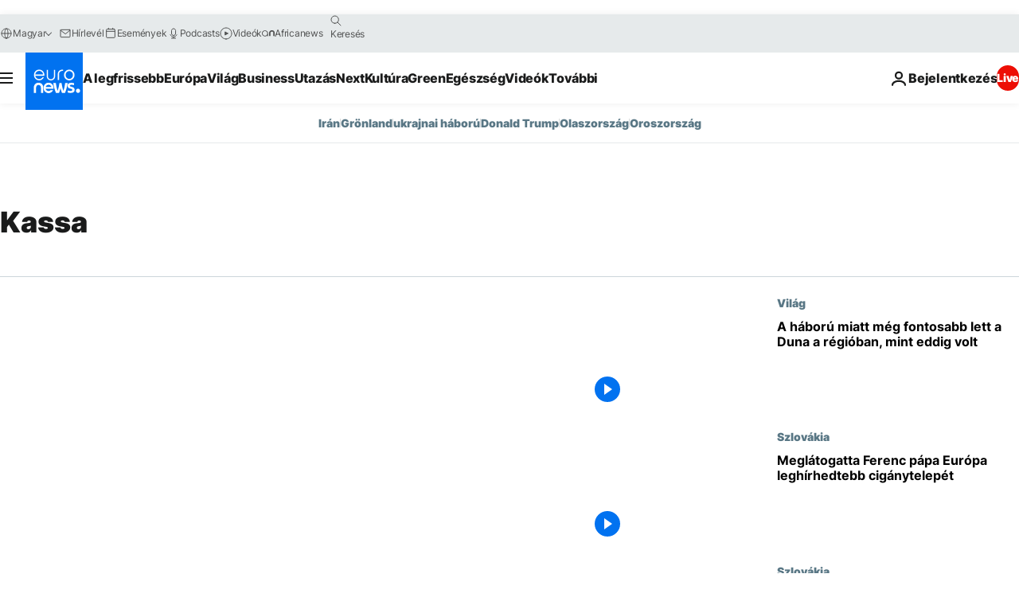

--- FILE ---
content_type: application/javascript
request_url: https://ml314.com/utsync.ashx?pub=&adv=&et=0&eid=84280&ct=js&pi=&fp=&clid=&if=0&ps=&cl=&mlt=&data=&&cp=https%3A%2F%2Fhu.euronews.com%2Ftag%2Fkassa&pv=1769824610848_vyx1de3kr&bl=en-us@posix&cb=6889177&return=&ht=&d=&dc=&si=1769824610848_vyx1de3kr&cid=&s=1280x720&rp=&v=2.8.0.252
body_size: 657
content:
_ml.setFPI('3658683516892217456');_ml.syncCallback({"es":true,"ds":true});_ml.processTag({ url: 'https://dpm.demdex.net/ibs:dpid=22052&dpuuid=3658683516892217456&redir=', type: 'img' });
_ml.processTag({ url: 'https://idsync.rlcdn.com/395886.gif?partner_uid=3658683516892217456', type: 'img' });
_ml.processTag({ url: 'https://match.adsrvr.org/track/cmf/generic?ttd_pid=d0tro1j&ttd_tpi=1', type: 'img' });
_ml.processTag({ url: 'https://ib.adnxs.com/getuid?https://ml314.com/csync.ashx%3Ffp=$UID%26person_id=3658683516892217456%26eid=2', type: 'img' });
